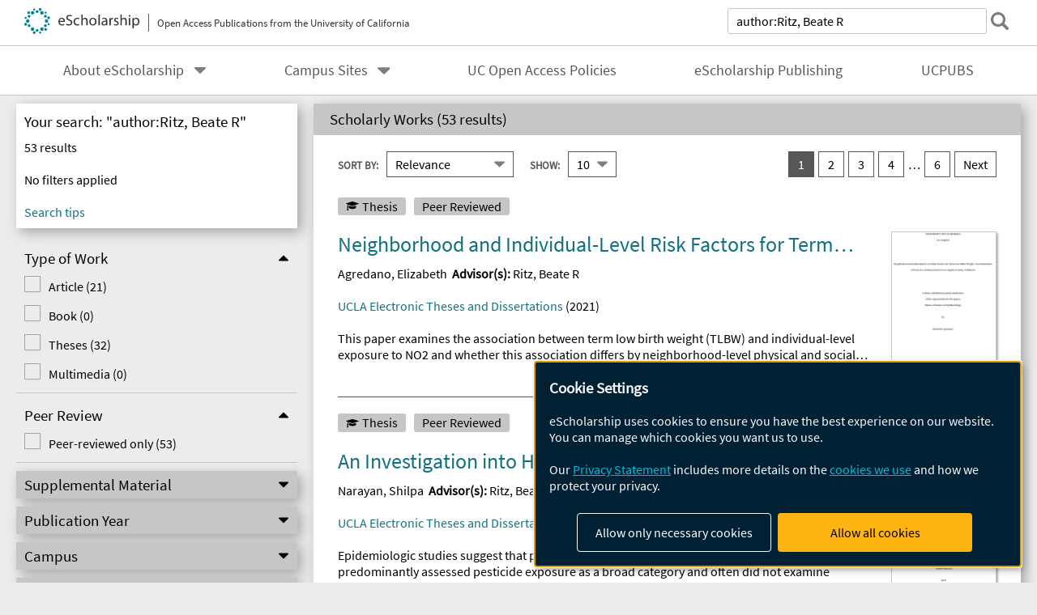

--- FILE ---
content_type: text/html; charset=UTF-8
request_url: https://escholarship.org/search/?q=author%3ARitz%2C%20Beate%20R
body_size: 2427
content:
<!DOCTYPE html>
<html lang="en">
<head>
    <meta charset="utf-8">
    <meta name="viewport" content="width=device-width, initial-scale=1">
    <title></title>
    <style>
        body {
            font-family: "Arial";
        }
    </style>
    <script type="text/javascript">
    window.awsWafCookieDomainList = [];
    window.gokuProps = {
"key":"AQIDAHjcYu/GjX+QlghicBgQ/[base64]",
          "iv":"A6x+YwCqUQAACsSO",
          "context":"FmOhWJ/6ttfw1Ly3PYzM88+GcWm+9sHEUeL8s3K0Crg41eYcY2A+o0KK4YRLAin/bpVkkaLMbnzww99SD6HlQBZEQW5hSGIUk8RVGxYPizCXTRP2x/1ZkXRd3pFYDf/EPNxth57o2GAKUaaijVKCZJR9jwVkyd4qlrr5kFetdVEyz1xZdwk41A076be62y+1HIo3/ZFkF18kMlYimaPNsdS5Ktp9l3zJcfCqow7ynRzlF+2AJluhEzRShu+10tfXRAE5BeIDL+ANMkLOc2RCYPug5skQbwestU6djdIYB1ox27kmY6d0RLh8xk/swRHRuG6x5K9uP0y8nZp0DA7o7vRMM2TquNl0eNoPBAdtigYHWV22r4ANN9sgnLhTmoZGearynbNiZ87W1nPBssaUmyPAGpnH+sExoqAOxuR5jZCKSeIf4VHCoqZzbCa3Rmwl2UMk3n3nMdUeq3otT/zyXXqoYllt20xFu/6J8K9fJ+XlbA/eCsfY9EiJNoUkAuYJ/2V3ScMDR4JB+8QKxPqJkhnnqH6EUoV4oh9/jmNhsLu7Pzjq9GZRSSAkym0bjtLr9/+RPH2CtTfjRlP1EeE7MtVH2SLtI6qe2iMrdlSgx88n+BDmlm/9zB73wOxZKSYYWLIVvIwQpJkIrMnoz08WJ9130DSgdI3gEfehcDfrh56kX2ErXhJsNWhoVIlo02ulNFssqhIiWF5HKY88Wi8fq8WJHElVHBpQWqaJQQxW06CUsfVmkbReEBMbyj95SzREMQEMVsbKVhmKBbHKVP9f59iyNV4gNNwgSuAX/JaEQA=="
};
    </script>
    <script src="https://5ec2a1ad32dc.d0db0a30.us-east-2.token.awswaf.com/5ec2a1ad32dc/60ea1a4c1295/553dc510dcaf/challenge.js"></script>
</head>
<body>
    <div id="challenge-container"></div>
    <script type="text/javascript">
        AwsWafIntegration.saveReferrer();
        AwsWafIntegration.checkForceRefresh().then((forceRefresh) => {
            if (forceRefresh) {
                AwsWafIntegration.forceRefreshToken().then(() => {
                    window.location.reload(true);
                });
            } else {
                AwsWafIntegration.getToken().then(() => {
                    window.location.reload(true);
                });
            }
        });
    </script>
    <noscript>
        <h1>JavaScript is disabled</h1>
        In order to continue, we need to verify that you're not a robot.
        This requires JavaScript. Enable JavaScript and then reload the page.
    </noscript>
</body>
</html>

--- FILE ---
content_type: text/html;charset=utf-8
request_url: https://escholarship.org/search/?q=author%3ARitz%2C%20Beate%20R
body_size: 15215
content:
<!DOCTYPE html>
<html lang="en" class="no-js">
<head>
  <meta charset="UTF-8">
  <meta name="viewport" content="width=device-width, initial-scale=1.0, user-scalable=yes">
  <title>Search</title>
  <meta id="meta-title" property="citation_title" content="Search"/>
  <meta id="og-title" property="og:title" content="Search"/>
  <meta name="twitter:widgets:autoload" content="off"/>
  <meta name="twitter:dnt" content="on"/>
  <meta name="twitter:widgets:csp" content="on"/>
  <meta name="google-site-verification" content="lQbRRf0vgPqMbnbCsgELjAjIIyJjiIWo917M7hBshvI"/>
  <meta id="og-image" property="og:image" content="https://escholarship.org/images/escholarship-facebook2.jpg"/>
  <meta id="og-image-width" property="og:image:width" content="1242"/>
  <meta id="og-image-height" property="og:image:height" content="1242"/>
  <link rel="stylesheet" href="/css/main-e2f26f3825f01f93.css">
  <noscript><style> .jsonly { display: none } </style></noscript>
  <!-- Matomo -->
  <!-- Initial tracking setup. SPA tracking configured in MatomoTracker.jsx -->
  <script type="text/plain" data-type="application/javascript" data-name="matomo">
    var _paq = window._paq = window._paq || [];
    /* tracker methods like "setCustomDimension" should be called before "trackPageView" */
    _paq.push(['trackPageView']);
    _paq.push(['enableLinkTracking']);
    (function() {
      var u="//matomo.cdlib.org/";
      _paq.push(['setTrackerUrl', u+'matomo.php']);
      _paq.push(['setSiteId', '7']);
      var d=document, g=d.createElement('script'), s=d.getElementsByTagName('script')[0];
      g.async=true; g.src=u+'matomo.js'; s.parentNode.insertBefore(g,s);
      console.log('*** MATOMO LOADED ***');
    })();
  </script>
  <!-- End Matomo Code -->

</head>
<body>
  
<div id="main"><div data-reactroot=""><div class="body"><a href="#maincontent" class="c-skipnav">Skip to main content</a><div class="l_search"><div><div style="margin-top:-10px"></div><header id="#top" class="c-header"><a class="c-header__logo2" href="/"><picture><source srcSet="/images/logo_eschol-small.svg" media="(min-width: 870px)"/><img src="/images/logo_eschol-mobile.svg" alt="eScholarship"/></picture><div class="c-header__logo2-tagline">Open Access Publications from the University of California</div></a><div class="c-header__search"><form class="c-search1"><label class="c-search1__label" for="c-search1__field">search</label><input type="search" id="c-search1__field" name="q" class="c-search1__field" placeholder="Search over 500,000 items" autoCapitalize="off" value="author:Ritz, Beate R"/><button type="submit" class="c-search1__submit-button" aria-label="submit search"></button><button type="button" class="c-search1__search-close-button" aria-label="close search field"></button></form></div><button class="c-header__search-open-button" aria-label="open search field"></button></header></div><div class="c-navbar"><nav class="c-nav"><details open="" class="c-nav__main"><summary class="c-nav__main-button">Menu</summary><ul class="c-nav__main-items"><li><details class="c-nav__sub"><summary class="c-nav__sub-button">About eScholarship</summary><div class="c-nav__sub-items"><button class="c-nav__sub-items-button" aria-label="return to menu">Main Menu</button><ul><li><a href="/aboutEschol">About eScholarship</a></li><li><a href="/repository">eScholarship Repository</a></li><li><a href="/publishing">eScholarship Publishing</a></li><li><a href="/policies">Site Policies</a></li><li><a href="/terms">Terms of Use and Copyright Information</a></li><li><a href="/privacyPolicy">Privacy Statement</a></li></ul></div></details></li><li><details class="c-nav__sub"><summary class="c-nav__sub-button">Campus Sites</summary><div class="c-nav__sub-items"><button class="c-nav__sub-items-button" aria-label="return to menu">Main Menu</button><ul><li><a href="/uc/ucb">UC Berkeley</a></li><li><a href="/uc/ucd">UC Davis</a></li><li><a href="/uc/uci">UC Irvine</a></li><li><a href="/uc/ucla">UCLA</a></li><li><a href="/uc/ucm">UC Merced</a></li><li><a href="/uc/ucr">UC Riverside</a></li><li><a href="/uc/ucsd">UC San Diego</a></li><li><a href="/uc/ucsf">UCSF</a></li><li><a href="/uc/ucsb">UC Santa Barbara</a></li><li><a href="/uc/ucsc">UC Santa Cruz</a></li><li><a href="/uc/ucop">UC Office of the President</a></li><li><a href="/uc/lbnl">Lawrence Berkeley National Laboratory</a></li><li><a href="/uc/anrcs">UC Agriculture &amp; Natural Resources</a></li></ul></div></details></li><li><a href="/ucoapolicies">UC Open Access Policies</a></li><li><a href="/publishing">eScholarship Publishing</a></li><li><a href="/ucpubs">UCPUBS</a></li></ul></details></nav></div><form id="facetForm" class="c-columns"><aside><div><div class="c-filter"><h1 class="c-filter__heading">Your search: "author:Ritz, Beate R"</h1><input type="hidden" name="q" value="author:Ritz, Beate R"/><div class="c-filter__results">53<!-- --> results</div><div class="c-filter__inactive-note">No filters applied</div><details class="c-filter__active" open=""><summary><span><strong></strong> filter<!-- -->s<!-- --> applied</span></summary><button class="c-filter__clear-all">clear all</button><ul class="c-filter__active-list"></ul></details><a href="https://help.escholarship.org/support/solutions/articles/9000148939-using-advanced-search-beta-" class="c-filter__tips">Search tips</a></div><div class="c-refine--has-drawer"><button class="c-refine__button--open">Refine Results</button><button class="c-refine__button--close" hidden="">Back to Results</button><div class="c-refine__drawer--closed"><details class="c-facetbox" open=""><summary class="c-facetbox__summary"><span id="facetbox0">Type of Work</span></summary><fieldset aria-labelledby="facetbox0"><ul class="c-checkbox"><li class=""><input type="checkbox" id="type_of_work-article" class="c-checkbox__input" name="type_of_work" value="article"/><label for="type_of_work-article" class="c-checkbox__label">Article<!-- --> (<!-- -->21<!-- -->)</label></li><li class=""><input type="checkbox" id="type_of_work-monograph" class="c-checkbox__input" name="type_of_work" value="monograph"/><label for="type_of_work-monograph" class="c-checkbox__label">Book<!-- --> (<!-- -->0<!-- -->)</label></li><li class=""><input type="checkbox" id="type_of_work-dissertation" class="c-checkbox__input" name="type_of_work" value="dissertation"/><label for="type_of_work-dissertation" class="c-checkbox__label">Theses<!-- --> (<!-- -->32<!-- -->)</label></li><li class=""><input type="checkbox" id="type_of_work-multimedia" class="c-checkbox__input" name="type_of_work" value="multimedia"/><label for="type_of_work-multimedia" class="c-checkbox__label">Multimedia<!-- --> (<!-- -->0<!-- -->)</label></li></ul></fieldset></details><details class="c-facetbox" open=""><summary class="c-facetbox__summary"><span id="facetbox1">Peer Review</span></summary><fieldset aria-labelledby="facetbox1"><ul class="c-checkbox"><li class=""><input type="checkbox" id="peer_reviewed-1" class="c-checkbox__input" name="peer_reviewed" value="1"/><label for="peer_reviewed-1" class="c-checkbox__label">Peer-reviewed only<!-- --> (<!-- -->53<!-- -->)</label></li></ul></fieldset></details><details class="c-facetbox"><summary class="c-facetbox__summary"><span id="facetbox2">Supplemental Material</span></summary><fieldset aria-labelledby="facetbox2"><ul class="c-checkbox--2column"><li class=""><input type="checkbox" id="supp_file_types-video" class="c-checkbox__input" name="supp_file_types" value="video"/><label for="supp_file_types-video" class="c-checkbox__label">Video<!-- --> (<!-- -->0<!-- -->)</label></li><li class=""><input type="checkbox" id="supp_file_types-audio" class="c-checkbox__input" name="supp_file_types" value="audio"/><label for="supp_file_types-audio" class="c-checkbox__label">Audio<!-- --> (<!-- -->0<!-- -->)</label></li><li class=""><input type="checkbox" id="supp_file_types-images" class="c-checkbox__input" name="supp_file_types" value="images"/><label for="supp_file_types-images" class="c-checkbox__label">Images<!-- --> (<!-- -->0<!-- -->)</label></li><li class=""><input type="checkbox" id="supp_file_types-zip" class="c-checkbox__input" name="supp_file_types" value="zip"/><label for="supp_file_types-zip" class="c-checkbox__label">Zip<!-- --> (<!-- -->1<!-- -->)</label></li><li class=""><input type="checkbox" id="supp_file_types-other_files" class="c-checkbox__input" name="supp_file_types" value="other files"/><label for="supp_file_types-other_files" class="c-checkbox__label">Other files<!-- --> (<!-- -->1<!-- -->)</label></li></ul></fieldset></details><details class="c-facetbox"><summary class="c-facetbox__summary"><span id="facetbox3">Publication Year</span></summary><fieldset aria-labelledby="facetbox3"><div class="c-pubyear"><div class="c-pubyear__field"><label for="c-pubyear__textfield1">From:</label><input type="text" id="c-pubyear__textfield1" name="pub_year_start" maxLength="4" placeholder="1900" value=""/></div><div class="c-pubyear__field"><label for="c-pubyear__textfield2">To:</label><input type="text" id="c-pubyear__textfield2" name="pub_year_end" maxLength="4" placeholder="2026" value=""/></div><button class="c-pubyear__button">Apply</button></div></fieldset></details><details class="c-facetbox"><summary class="c-facetbox__summary"><span id="facetbox4">Campus</span></summary><fieldset aria-labelledby="facetbox4"><ul class="c-checkbox"><li class=""><input type="checkbox" id="campuses-ucb" class="c-checkbox__input" name="campuses" value="ucb"/><label for="campuses-ucb" class="c-checkbox__label">UC Berkeley<!-- --> (<!-- -->0<!-- -->)</label></li><li class=""><input type="checkbox" id="campuses-ucd" class="c-checkbox__input" name="campuses" value="ucd"/><label for="campuses-ucd" class="c-checkbox__label">UC Davis<!-- --> (<!-- -->1<!-- -->)</label></li><li class=""><input type="checkbox" id="campuses-uci" class="c-checkbox__input" name="campuses" value="uci"/><label for="campuses-uci" class="c-checkbox__label">UC Irvine<!-- --> (<!-- -->4<!-- -->)</label></li><li class=""><input type="checkbox" id="campuses-ucla" class="c-checkbox__input" name="campuses" value="ucla"/><label for="campuses-ucla" class="c-checkbox__label">UCLA<!-- --> (<!-- -->53<!-- -->)</label></li><li class=""><input type="checkbox" id="campuses-ucm" class="c-checkbox__input" name="campuses" value="ucm"/><label for="campuses-ucm" class="c-checkbox__label">UC Merced<!-- --> (<!-- -->0<!-- -->)</label></li><li class=""><input type="checkbox" id="campuses-ucr" class="c-checkbox__input" name="campuses" value="ucr"/><label for="campuses-ucr" class="c-checkbox__label">UC Riverside<!-- --> (<!-- -->1<!-- -->)</label></li><li class=""><input type="checkbox" id="campuses-ucsd" class="c-checkbox__input" name="campuses" value="ucsd"/><label for="campuses-ucsd" class="c-checkbox__label">UC San Diego<!-- --> (<!-- -->0<!-- -->)</label></li><li class=""><input type="checkbox" id="campuses-ucsf" class="c-checkbox__input" name="campuses" value="ucsf"/><label for="campuses-ucsf" class="c-checkbox__label">UCSF<!-- --> (<!-- -->5<!-- -->)</label></li><li class=""><input type="checkbox" id="campuses-ucsb" class="c-checkbox__input" name="campuses" value="ucsb"/><label for="campuses-ucsb" class="c-checkbox__label">UC Santa Barbara<!-- --> (<!-- -->1<!-- -->)</label></li><li class=""><input type="checkbox" id="campuses-ucsc" class="c-checkbox__input" name="campuses" value="ucsc"/><label for="campuses-ucsc" class="c-checkbox__label">UC Santa Cruz<!-- --> (<!-- -->6<!-- -->)</label></li><li class=""><input type="checkbox" id="campuses-ucop" class="c-checkbox__input" name="campuses" value="ucop"/><label for="campuses-ucop" class="c-checkbox__label">UC Office of the President<!-- --> (<!-- -->7<!-- -->)</label></li><li class=""><input type="checkbox" id="campuses-lbnl" class="c-checkbox__input" name="campuses" value="lbnl"/><label for="campuses-lbnl" class="c-checkbox__label">Lawrence Berkeley National Laboratory<!-- --> (<!-- -->0<!-- -->)</label></li><li class=""><input type="checkbox" id="campuses-anrcs" class="c-checkbox__input" name="campuses" value="anrcs"/><label for="campuses-anrcs" class="c-checkbox__label">UC Agriculture &amp; Natural Resources<!-- --> (<!-- -->0<!-- -->)</label></li></ul></fieldset></details><details class="c-facetbox"><summary class="c-facetbox__summary"><span id="facetbox5">Department</span></summary><fieldset aria-labelledby="facetbox5"><ul class="c-checkbox"><li class=""><input type="checkbox" id="departments-rgpo" class="c-checkbox__input" name="departments" value="rgpo"/><label for="departments-rgpo" class="c-checkbox__label">Research Grants Program Office<!-- --> (<!-- -->7<!-- -->)</label><ul class="c-checkbox"><li class=""><input type="checkbox" id="departments-trdrp" class="c-checkbox__input" name="departments" value="trdrp"/><label for="departments-trdrp" class="c-checkbox__label">Tobacco-Related Disease Research Program<!-- --> (<!-- -->2<!-- -->)</label></li></ul></li><li class=""><input type="checkbox" id="departments-ucla_biostatistics" class="c-checkbox__input" name="departments" value="ucla_biostatistics"/><label for="departments-ucla_biostatistics" class="c-checkbox__label">Department of Biostatistics<!-- --> (<!-- -->4<!-- -->)</label></li><li class=""><input type="checkbox" id="departments-deb" class="c-checkbox__input" name="departments" value="deb"/><label for="departments-deb" class="c-checkbox__label">Department of Epidemiology and Biostatistics<!-- --> (<!-- -->4<!-- -->)</label></li><li class=""><input type="checkbox" id="departments-uclabiolchem" class="c-checkbox__input" name="departments" value="uclabiolchem"/><label for="departments-uclabiolchem" class="c-checkbox__label">Department of Biological Chemistry, UCLA, David Geffen School of Medicine<!-- --> (<!-- -->2<!-- -->)</label></li><li class=""><input type="checkbox" id="departments-ucladom" class="c-checkbox__input" name="departments" value="ucladom"/><label for="departments-ucladom" class="c-checkbox__label">Department of Medicine<!-- --> (<!-- -->2<!-- -->)</label></li><li class=""><input type="checkbox" id="departments-uclastat" class="c-checkbox__input" name="departments" value="uclastat"/><label for="departments-uclastat" class="c-checkbox__label">Department of Statistics, UCLA<!-- --> (<!-- -->1<!-- -->)</label></li></ul></fieldset></details><details class="c-facetbox"><summary class="c-facetbox__summary"><span id="facetbox6">Journal</span></summary><fieldset aria-labelledby="facetbox6"><ul class="c-checkbox"></ul></fieldset></details><details class="c-facetbox"><summary class="c-facetbox__summary"><span id="facetbox7">Discipline</span></summary><fieldset aria-labelledby="facetbox7"><ul class="c-checkbox"></ul></fieldset></details><details class="c-facetbox"><summary class="c-facetbox__summary"><span id="facetbox8">Reuse License</span></summary><fieldset aria-labelledby="facetbox8"><ul class="c-checkbox"><li class="c-checkbox__attrib-cc-by"><input type="checkbox" id="rights-CC_BY" class="c-checkbox__input" name="rights" value="CC BY"/><label for="rights-CC_BY" class="c-checkbox__label">BY - Attribution required<!-- --> (<!-- -->2<!-- -->)</label></li><li class="c-checkbox__attrib-cc-by-nc-nd"><input type="checkbox" id="rights-CC_BY-NC-ND" class="c-checkbox__input" name="rights" value="CC BY-NC-ND"/><label for="rights-CC_BY-NC-ND" class="c-checkbox__label">BY-NC-ND - Attribution; NonCommercial use; No derivatives<!-- --> (<!-- -->2<!-- -->)</label></li></ul></fieldset></details></div></div><button type="submit" id="facet-form-submit" style="display:none">Search</button></div></aside><main id="maincontent"><section class="o-columnbox1"><header><h2 class="o-columnbox1__heading" aria-live="polite">Scholarly Works (<!-- -->53 results<!-- -->)</h2></header><div class="c-sortpagination"><div class="c-sort"><div class="o-input__droplist1"><label for="c-sort1">Sort By:</label><select name="sort" id="c-sort1" form="facetForm"><option selected="" value="rel">Relevance</option><option value="a-title">A-Z By Title</option><option value="z-title">Z-A By Title</option><option value="a-author">A-Z By Author</option><option value="z-author">Z-A By Author</option><option value="asc">Date Ascending</option><option value="desc">Date Descending</option></select></div><div class="o-input__droplist1 c-sort__page-input"><label for="c-sort2">Show:</label><select name="rows" id="c-sort2" form="facetForm"><option selected="" value="10">10</option><option value="20">20</option><option value="30">30</option><option value="40">40</option><option value="50">50</option></select></div></div><input type="hidden" name="start" form="facetForm" value="0"/><nav class="c-pagination--next"><ul><li><a href="" aria-label="you are on result set 1" class="c-pagination__item--current">1</a></li><li><a href="" aria-label="go to result set 2" class="c-pagination__item">2</a></li><li><a href="" aria-label="go to result set 3" class="c-pagination__item">3</a></li><li><a href="" aria-label="go to result set 4" class="c-pagination__item">4</a></li><li><a href="" aria-label="go to result set 6" class="c-pagination__item">6</a></li><li class="c-pagination__next"><a href="" aria-label="go to Next result set">Next</a></li></ul></nav></div><section class="c-scholworks"><div class="c-scholworks__main-column"><ul class="c-scholworks__tag-list"><li class="c-scholworks__tag-thesis">Thesis</li><li class="c-scholworks__tag-peer">Peer Reviewed</li></ul><div><h3 class="c-scholworks__heading u-truncate-lines"><a href="/uc/item/3mm9m4qw"><div class="c-clientmarkup">Neighborhood and Individual-Level Risk Factors for Term Low Birth Weight: An Examination of Cross-Level Interactions in Los Angeles County, California</div></a></h3></div><div class="c-authorlist"><ul class="c-authorlist__list u-truncate-lines" style="--line-clamp-lines:2"><li class="c-authorlist__begin"><a href="/search/?q=author%3AAgredano%2C%20Elizabeth">Agredano, Elizabeth</a> </li><li class="c-authorlist__begin"><span class="c-authorlist__heading">Advisor<!-- -->(s):</span> <a href="/search/?q=author%3ARitz%2C%20Beate%20R">Ritz, Beate R</a> </li></ul></div><div class="c-scholworks__publication"><a href="/uc/ucla_etd">UCLA Electronic Theses and Dissertations</a> (<!-- -->2021<!-- -->)</div><div class="c-scholworks__abstract u-truncate-lines"><div class="c-clientmarkup"><p>This paper examines the association between term low birth weight (TLBW) and individual-level exposure to NO2 and whether this association differs by neighborhood-level physical and social factors. Data consisted of birth records (n=97,200), measures of neighborhood-level social disadvantage, racial and ethnic segregation, and greenness. Unconditional logistic regressions revealed that exposure to high NO2 levels in the third trimester is compatible with a weak positive association with TLBW after adjusting for maternal age, birthplace, race/ethnicity, smoking; infant sex; parity; and prenatal care payment type (aOR= 1.02, 95%CI=0.95, 1.09). To examine the presence of interaction, the model was re-run for each neighborhood covariate to include a product term. Evidence of a negative interaction between NO2 and greenness was found.  The odds of TLBW when NO2 is high and greenness is low was lower compared to when NO2 is low and greenness is high, corresponding to a point estimate of 1.00 (95%CI: 0.74 1.34) when exposure to high NO2 levels is stratified at low NDVI. </p></div></div><div class="c-scholworks__media"><ul class="c-medialist"></ul></div></div><div class="c-scholworks__ancillary"><a class="c-scholworks__thumbnail" href="/uc/item/3mm9m4qw"><img src="/cms-assets/a24909c8238bfe19b02fc4ef3d6b1fd18e673bb2690972abe73509ce148e0914" alt="Cover page: Neighborhood and Individual-Level Risk Factors for Term Low Birth Weight: An Examination of Cross-Level Interactions in Los Angeles County, California"/></a></div></section><section class="c-scholworks"><div class="c-scholworks__main-column"><ul class="c-scholworks__tag-list"><li class="c-scholworks__tag-thesis">Thesis</li><li class="c-scholworks__tag-peer">Peer Reviewed</li></ul><div><h3 class="c-scholworks__heading u-truncate-lines"><a href="/uc/item/18j78292"><div class="c-clientmarkup">An Investigation into Household and Occupational Pesticide Exposures with Genetic Variants as Risk Factors for Parkinson's Disease</div></a></h3></div><div class="c-authorlist"><ul class="c-authorlist__list u-truncate-lines" style="--line-clamp-lines:2"><li class="c-authorlist__begin"><a href="/search/?q=author%3ANarayan%2C%20Shilpa">Narayan, Shilpa</a> </li><li class="c-authorlist__begin"><span class="c-authorlist__heading">Advisor<!-- -->(s):</span> <a href="/search/?q=author%3ARitz%2C%20Beate%20R.">Ritz, Beate R.</a> </li></ul></div><div class="c-scholworks__publication"><a href="/uc/ucla_etd">UCLA Electronic Theses and Dissertations</a> (<!-- -->2015<!-- -->)</div><div class="c-scholworks__abstract u-truncate-lines"><div class="c-clientmarkup"><p>Epidemiologic studies suggest that pesticides are risk factors for Parkinson's Disease (PD) but predominantly assessed pesticide exposure as a broad category and often did not examine exposure modifying factors such as personal protective equipment (PPE) use and variants in genes that encode proteins involved in pesticide metabolism and distribution in the body. Only a handful have investigated household pesticide exposures alone. This dissertation research examined the relation between PD and exposures to pesticides from multiple exposure sources, including household use, occupational use, and ambient pesticide exposures from drift in addition to genetic variation in PON1 and ABCB1. </p><p>We recruited 360 incident PD cases and 827 population controls between 2001 through 2011 from central California, collected data on demographics, covariates, residential and occupational address history, and exposures to chemicals by telephone, and participants provided either whole blood or saliva samples.</p><p>Frequent use of any household pesticide increased PD risk by 47%; frequent use of products containing organophosphorus pesticides (OPs) increased risk more strongly by 71%, and frequent organothiophosphate use almost doubled the risk of PD. The largest odds ratios were estimated for frequent OP users who were carriers of the 192QQ paraoxonase genetic variant related to slower detoxification of OPs.</p><p>Ever occupational pesticide use for &gt; 10 years doubled the risk of PD compared to never occupational pesticide users. PD risk was also increased with occupational use of fungicides, herbicides, insecticides, carbamates, OPs, and organochlorine (OC) pesticides. Surprisingly, we found higher risks among those who reported using PPE, possibly because these workers felt compelled to use PPE when handling toxic pesticides. </p><p>We replicated a prior finding of ABCB1 polymorphisms at both rs1045642 and rs2032582 modifying PD risk from occupational OC exposures. We also newly found that PD risk from occupational OP exposures is modified by these polymorphisms. However, we did not detect multiplicative interactions.</p><p>Our results suggest that exposures to OPs, carbamates, and OCs increase PD risk, and the risk from commonly used pesticides, specifically OCs and OPs, may be increased more strongly in individuals who are genetically susceptible to neurotoxic effects of pesticides.</p></div></div><div class="c-scholworks__media"><ul class="c-medialist"></ul></div></div><div class="c-scholworks__ancillary"><a class="c-scholworks__thumbnail" href="/uc/item/18j78292"><img src="/cms-assets/17e6eca4161c3725699e1300d6855a637a3bbf23873dd735ebf1892dc01040ec" alt="Cover page: An Investigation into Household and Occupational Pesticide Exposures with Genetic Variants as Risk Factors for Parkinson&#x27;s Disease"/></a></div></section><section class="c-scholworks"><div class="c-scholworks__main-column"><ul class="c-scholworks__tag-list"><li class="c-scholworks__tag-thesis">Thesis</li><li class="c-scholworks__tag-peer">Peer Reviewed</li></ul><div><h3 class="c-scholworks__heading u-truncate-lines"><a href="/uc/item/1071866r"><div class="c-clientmarkup">Prenatal exposure to fine particulate air pollution (PM2.5) with oxidative potential, maternal dietary pattern, and adverse birth outcomes</div></a></h3></div><div class="c-authorlist"><ul class="c-authorlist__list u-truncate-lines" style="--line-clamp-lines:2"><li class="c-authorlist__begin"><a href="/search/?q=author%3AMeng%2C%20Qi">Meng, Qi</a> </li><li class="c-authorlist__begin"><span class="c-authorlist__heading">Advisor<!-- -->(s):</span> <a href="/search/?q=author%3ARitz%2C%20Beate%20R.">Ritz, Beate R.</a> </li></ul></div><div class="c-scholworks__publication"><a href="/uc/ucla_etd">UCLA Electronic Theses and Dissertations</a> (<!-- -->2023<!-- -->)</div><div class="c-scholworks__abstract u-truncate-lines"><div class="c-clientmarkup"><p>Prenatal exposures to ambient particulate matter (PM2.5) from traffic may generate oxidative stress, and thus contribute to adverse birth outcomes including preterm birth (PTB) and term low birth weight (TLBW), but little is known about the effects of exposure to specific constituents of PM2.5 or mechanisms that contribute to these outcomes. Furthermore, numerous studies have reported the effects of maternal diet on adverse birth outcomes, but few population-based studies evaluated maternal dietary patterns and placental growth. In this dissertation, we investigated health effects of prenatal exposures to PM2.5 from brake and tire wear, and how the maternal diet affects placental growth during pregnancy.First, in a birth cohort of 285,614 singletons born in Los Angeles County, California during 2017-2019, we estimated increased risks for PTB and TLBW per interquartile range (IQR) exposure increment of metals and oxidative potential metrics that were robust to adjustment for PM2.5 mass. Second, we investigated whether these PM2.5 constituents affect levels of oxidative stress biomarkers (malondialdehyde (MDA), 8-hydroxy-2’-deoxyguanosine (8-OHdG)) using urine samples collected up to three times during pregnancy in a cohort of pregnant women recruited from antenatal clinics at the University of California Los Angeles (UCLA). 8-OHdG concentrations in mid-pregnancy increased per IQR increase in PM2.5 mass and black carbon. The brake wear marker (barium) and the oxidative potential metrics were associated with increased urinary MDA concentration in early pregnancy, but 95% CIs included the null. Last, using the same cohort recruited from UCLA, we found placental volume in mid-pregnancy was associated with a higher score of Healthy Eating Index-2015 (≥ median), and a higher placenta weight at delivery was associated with a higher score of Alternate Mediterranean Diet (≥ median).
Our results indicate that reduction of PM2.5 mass only may not be sufficient to protect the most vulnerable pregnant women from adverse effects due to traffic source exposures. Our findings provide novel insights into potential biological mechanism of PM2.5 exposure related health effect among pregnant women. Moreover, our study suggests that placentation and adverse pregnancy outcomes can be addressed by nutritional measures and interventions in early to mid-pregnancy.
</p></div></div><div class="c-scholworks__media"><ul class="c-medialist"></ul></div></div><div class="c-scholworks__ancillary"><a class="c-scholworks__thumbnail" href="/uc/item/1071866r"><img src="/cms-assets/3a186182f197f3d4f479eb26017eedf0f3f3bc83d6c8d8d07743914b5bcee592" alt="Cover page: Prenatal exposure to fine particulate air pollution (PM2.5) with oxidative potential, maternal dietary pattern, and adverse birth outcomes"/></a></div></section><section class="c-scholworks"><div class="c-scholworks__main-column"><ul class="c-scholworks__tag-list"><li class="c-scholworks__tag-thesis">Thesis</li><li class="c-scholworks__tag-peer">Peer Reviewed</li></ul><div><h3 class="c-scholworks__heading u-truncate-lines"><a href="/uc/item/2692n6s8"><div class="c-clientmarkup">Predicting air pollution exposure based on household characteristics, indoor and outdoor air quality sensors, and a land use regression model</div></a></h3></div><div class="c-authorlist"><ul class="c-authorlist__list u-truncate-lines" style="--line-clamp-lines:2"><li class="c-authorlist__begin"><a href="/search/?q=author%3ARomano%2C%20Celeste">Romano, Celeste</a> </li><li class="c-authorlist__begin"><span class="c-authorlist__heading">Advisor<!-- -->(s):</span> <a href="/search/?q=author%3ARitz%2C%20Beate%20R">Ritz, Beate R</a> </li></ul></div><div class="c-scholworks__publication"><a href="/uc/ucla_etd">UCLA Electronic Theses and Dissertations</a> (<!-- -->2019<!-- -->)</div><div class="c-scholworks__abstract u-truncate-lines"><div class="c-clientmarkup"><p>Air quality sensors enable the direct ascertainment of household air pollution measures but can usually only be utilized for short periods of time. With indoor and outdoor monitoring of PM2.5 over an extended period, we investigated trends in hourly indoor and outdoor PM2.5 concentrations among pregnant women in Los Angeles County, CA as part of the PARENTs study. Linear mixed effects models were employed to predict hourly indoor PM2.5 concentrations using outdoor PM2.5 concentrations, household characteristics, and resident activities. From 6:00 a.m. to 10:00 p.m., no air conditioning use and a gas oven were associated with higher indoor PM2.5 concentrations (9.71, 95% CI: 1.75, 17.67; 8.21, 95% CI: 0.70, 15.73). From 10:00 p.m. to 6:00 a.m., only outdoor PM2.5 concentrations were associated with indoor measures (0.29, 95% CI: 0.08, 0.50). Results strengthen our understanding of the relationship between hourly indoor and outdoor air pollution.</p></div></div><div class="c-scholworks__media"><ul class="c-medialist"></ul></div></div><div class="c-scholworks__ancillary"><a class="c-scholworks__thumbnail" href="/uc/item/2692n6s8"><img src="/cms-assets/4b5b72c509a7f301c8e70e53c1fd89e07a90d4c6eb9023aebd937b7871bcc37e" alt="Cover page: Predicting air pollution exposure based on household characteristics, indoor and outdoor air quality sensors, and a land use regression model"/></a></div></section><section class="c-scholworks"><div class="c-scholworks__main-column"><ul class="c-scholworks__tag-list"><li class="c-scholworks__tag-thesis">Thesis</li><li class="c-scholworks__tag-peer">Peer Reviewed</li></ul><div><h3 class="c-scholworks__heading u-truncate-lines"><a href="/uc/item/9xm0m2jf"><div class="c-clientmarkup">Agricultural Pesticide Exposure, Adverse Birth Outcomes and Childhood Cancers in California</div></a></h3></div><div class="c-authorlist"><ul class="c-authorlist__list u-truncate-lines" style="--line-clamp-lines:2"><li class="c-authorlist__begin"><a href="/search/?q=author%3ALing%2C%20Chenxiao">Ling, Chenxiao</a> </li><li class="c-authorlist__begin"><span class="c-authorlist__heading">Advisor<!-- -->(s):</span> <a href="/search/?q=author%3ARitz%2C%20Beate%20R">Ritz, Beate R</a> </li></ul></div><div class="c-scholworks__publication"><a href="/uc/ucla_etd">UCLA Electronic Theses and Dissertations</a> (<!-- -->2018<!-- -->)</div><div class="c-scholworks__abstract u-truncate-lines"><div class="c-clientmarkup"><p>Pesticides are a group of chemicals that are used to control harmful insects, weeds, fungi, and other forms of plant or animal life. Individuals may be exposed to pesticides from residues in food or home/garden use or in occupational settings, as well as spray drift from agricultural applications on the fields. Exposure to pesticides can cause a series of chronic adverse effects in humans including reproductive toxicity, neurotoxicity, and carcinogenicity. </p><p>In a large population-based sample, we examined whether prenatal exposure to agricultural pesticides contributes to risk of preterm birth or term low birthweight in California. Subjects were children born between 1998 and 2010 had been randomly selected from CA birth records as controls to study autism or childhood cancers. We employed a Geographic Information System (GIS)-based system to estimate residential exposures to agriculturally applied pesticides within 2km of birth addresses for 17 individual pesticides and 3 chemical classes. First or second trimester exposures to selected individual pesticides (e.g., glyphosates OR=1.05, 95% CI: 1.02-1.08; paraquat OR=1.07, 95% CI: 1.03-1.11; imidacloprid OR=1.06, 95% CI: 1.03-1.10) and the classes of organophosphates, carbamates, and pyrethroids were associated with small increases (3-7%) in risk for preterm birth, with stronger estimated effects in females. We did not find enough evidence to support associations between exposures to pesticides and term low birthweight. Future studies that assess and integrate maternal pregnancy exposures at both workplaces and residences are needed.</p><p>Record-linkage studies of residential proximity to agricultural pesticides and childhood cancers often only use maternal address at birth or address at cancer diagnosis to assess exposures in early childhood, possibly leading to exposure misclassification. We examined patterns of and identify factors that may predict residential mobility in early childhood, and assessed the impact of mobility on early childhood exposure measures. We found that older age at diagnosis, younger maternal age, lower maternal education, non-Hispanic ethnic background, and other proxies for lower socioeconomic status were predictors of higher residential mobility. There was moderate to strong agreement (kappa=0.7-0.8) between the first year of life exposures assessed at birth address and diagnosis address or LexisNexis addresses, but agreement decreased as the distance increased. These findings suggest that birth residence or diagnosis residence should be used with caution when estimating environmental exposures in early life of children. Future research should consider factors that help correct for the exposure misclassification introduced by residential mobility. </p><p>To extend the previous study, we further assessed the effect estimates for early life exposure to pesticide based on registry-acquired addresses, and compared the effect estimates with those using reconstructed address history based on LexisNexis records, using childhood brain tumors as an example. Additionally, we also examined whether selection bias may occur when restricting our study population to children with available LexisNexis records. In the subset of children with all three types of addresses, we found no associations between children’s lifetime exposures to agricultural pesticides of interest and brain tumors. Among these children, effect estimates were generally attenuated when exposures were estimated based on LexisNexis addresses. Interestingly, among the children whose LexisNexis addresses were not available, we observed the largest increased risks for brain tumor and several pesticides based on birth and diagnosis addresses alone. We concluded that using a single source of address to assess children’s early life environmental exposure to pesticides does not account for residential mobility and may cause exposure misclassification that leads to bias in effect estimates. Future research should also be cautious about the potential for selection bias introduced by the limitations of database containing public records.</p></div></div><div class="c-scholworks__media"><ul class="c-medialist"></ul></div></div><div class="c-scholworks__ancillary"><a class="c-scholworks__thumbnail" href="/uc/item/9xm0m2jf"><img src="/cms-assets/6ddc83287df4857b7136de3b07df78ebb80bef69b3b95b66eeddb5bba8e08078" alt="Cover page: Agricultural Pesticide Exposure, Adverse Birth Outcomes and Childhood Cancers in California"/></a></div></section><section class="c-scholworks"><div class="c-scholworks__main-column"><ul class="c-scholworks__tag-list"><li class="c-scholworks__tag-thesis">Thesis</li><li class="c-scholworks__tag-peer">Peer Reviewed</li></ul><div><h3 class="c-scholworks__heading u-truncate-lines"><a href="/uc/item/7tn1q0nn"><div class="c-clientmarkup">California State-wide Studies to Investigate Medical Conditions and Medication Uses in Relation to Macular Degeneration and Childhood Cancer</div></a></h3></div><div class="c-authorlist"><ul class="c-authorlist__list u-truncate-lines" style="--line-clamp-lines:2"><li class="c-authorlist__begin"><a href="/search/?q=author%3AXu%2C%20Xiaoqing">Xu, Xiaoqing</a> </li><li class="c-authorlist__begin"><span class="c-authorlist__heading">Advisor<!-- -->(s):</span> <a href="/search/?q=author%3ARitz%2C%20Beate%20R">Ritz, Beate R</a> </li></ul></div><div class="c-scholworks__publication"><a href="/uc/ucla_etd">UCLA Electronic Theses and Dissertations</a> (<!-- -->2017<!-- -->)</div><div class="c-scholworks__abstract u-truncate-lines"><div class="c-clientmarkup"><p>Cancer is the second leading cause of mortality among children in the US, with very few well-established preventable causes. Since childhood cancers are diagnosed at an early age, it has been hypothesized that its pathogenesis is initiated during fetal development and possibly fueled by fetal growth. Indeed, population-based studies have linked various perinatal factors with childhood cancers. We investigated preeclampsia, a major cause of adverse effects on fetal health, as a possible risk factor of childhood cancers in a statewide case control study in California. We obtained childhood cancer cases diagnosed at five years old or younger between 1988 and 2012 from the California Cancer Registry and linked them to birth certificates. Controls were randomly selected from all California births and frequency matched to cases by birth year. We obtained information regarding preeclampsia during pregnancy, labor, and delivery from the medical worksheet of the electronic birth record. We applied causal mediation analyses to assess the controlled direct effects of preeclampsia on childhood cancers, independent of preterm delivery and neonatal intensive care unit (NICU) admission. Our findings suggest that maternal preeclampsia increases risk of some rare childhood cancers, including seminomas, teratoma and hepatoblastoma, and may shed light on new etiologic factors for these cancers. </p><p>In addition, we examined associations between regular medication use and the risk of age-related macular degeneration (AMD) using a unique data source of the California Teachers Study (CTS), of which 133,479 participants were followed both actively with questionnaires from 1995-1996 until the most recent contact in 2012 and passively with linkage to vital statistics, cancer registries, and hospitalization records. We generated a linked hospital, vital status (including out of state mortality) and baseline questionnaire dataset for each CTS participant. We identified diagnoses of AMD from the California Office of Statewide Health Planning and Development (OSHPD) hospital discharge data. Regular consumption of aspirin, ibuprofen, acetaminophen and antihypertensive medications were collected in the self-administered questionnaire and information on specific antihypertensive drugs and anti-inflammatory drugs were available for subsamples who completed the followup questionnaires in 2000 and 2005 respectively.</p></div></div><div class="c-scholworks__media"><ul class="c-medialist"></ul></div></div><div class="c-scholworks__ancillary"><a class="c-scholworks__thumbnail" href="/uc/item/7tn1q0nn"><img src="/cms-assets/2fa1ef6d1f785ec59a8eb8d56c37e871f59c331513cc35f5defda0397c31c139" alt="Cover page: California State-wide Studies to Investigate Medical Conditions and Medication Uses in Relation to Macular Degeneration and Childhood Cancer"/></a></div></section><section class="c-scholworks"><div class="c-scholworks__main-column"><ul class="c-scholworks__tag-list"><li class="c-scholworks__tag-thesis">Thesis</li><li class="c-scholworks__tag-peer">Peer Reviewed</li></ul><div><h3 class="c-scholworks__heading u-truncate-lines"><a href="/uc/item/7kq416x6"><div class="c-clientmarkup">Wilms tumor and congenital anomalies in a population-based cohort study in Denmark</div></a></h3></div><div class="c-authorlist"><ul class="c-authorlist__list u-truncate-lines" style="--line-clamp-lines:2"><li class="c-authorlist__begin"><a href="/search/?q=author%3AMoore%2C%20Kyasha">Moore, Kyasha</a> </li><li class="c-authorlist__begin"><span class="c-authorlist__heading">Advisor<!-- -->(s):</span> <a href="/search/?q=author%3ARitz%2C%20Beate%20R.">Ritz, Beate R.</a> </li></ul></div><div class="c-scholworks__publication"><a href="/uc/ucla_etd">UCLA Electronic Theses and Dissertations</a> (<!-- -->2018<!-- -->)</div><div class="c-scholworks__abstract u-truncate-lines"><div class="c-clientmarkup"><p>Cancer is the primary cause of death from disease in children past infancy in the United States, but little is known about its etiology. Studies have demonstrated an increased occurrence of congenital anomalies in children with Wilms tumor. Data from a population-based cohort study in Denmark between 1968 and 2014 were utilized to investigate the relationship between congenital anomalies and Wilms tumor cases. We ascertained 202 Wilms tumor cases and 4,040 controls. Odds ratios were computed using unconditional logistic regression. The data suggests potential increased odds of cryptorchidism (OR=3.0, 95% CI 1.4, 6.3) and hernias (OR= 2.3, 95% CI 1.2, 4.4) in Wilms cases in our study cohort. The odds of cryptorchidism increased when adjusted on maternal age (OR= 11.3, 95% CI .94, 135.2). We also observed increased odds of hernia after adjusting for maternal age and maternal smoking during pregnancy (OR= 2.0, 95% CI 0.7, 5.8). This study supports the association between congenital anomalies and Wilms tumor and suggests that environmental factors also contribute to solid pediatric cancers.</p></div></div><div class="c-scholworks__media"><ul class="c-medialist"></ul></div></div><div class="c-scholworks__ancillary"><a class="c-scholworks__thumbnail" href="/uc/item/7kq416x6"><img src="/cms-assets/521b7be96f0994293f2799300400738b2982df6d6139b9c6225e069b9396ef53" alt="Cover page: Wilms tumor and congenital anomalies in a population-based cohort study in Denmark"/></a></div></section><section class="c-scholworks"><div class="c-scholworks__main-column"><ul class="c-scholworks__tag-list"><li class="c-scholworks__tag-thesis">Thesis</li><li class="c-scholworks__tag-peer">Peer Reviewed</li></ul><div><h3 class="c-scholworks__heading u-truncate-lines"><a href="/uc/item/74n41368"><div class="c-clientmarkup">Air Pollution and Parkinson’s Disease</div></a></h3></div><div class="c-authorlist"><ul class="c-authorlist__list u-truncate-lines" style="--line-clamp-lines:2"><li class="c-authorlist__begin"><a href="/search/?q=author%3AKwon%2C%20Dayoon">Kwon, Dayoon</a> </li><li class="c-authorlist__begin"><span class="c-authorlist__heading">Advisor<!-- -->(s):</span> <a href="/search/?q=author%3ARitz%2C%20Beate%20R.">Ritz, Beate R.</a> </li></ul></div><div class="c-scholworks__publication"><a href="/uc/ucla_etd">UCLA Electronic Theses and Dissertations</a> (<!-- -->2025<!-- -->)</div><div class="c-scholworks__abstract u-truncate-lines"><div class="c-clientmarkup"><p>Air pollution, particularly traffic-related air pollution (TRAP) and particulate matter ≤2.5 μm (PM2.5), is an emerging risk factor for Parkinson’s disease (PD), yet epidemiological studies remain in their early stages, and underlying mechanisms in PD patients are underexplored. Using a population-based case-control study in central California (764 patients, 820 controls), we assessed long-term exposure to TRAP and PM2.5 at residential and workplace locations. TRAP (measured by carbon monoxide [CO] and nitrogen dioxide [NO2]) and PM2.5 were consistently associated with increased PD risk, with TRAP-related PM2.5 components, particularly nickel, showing the strongest association, over a 2.5-fold increase in PD risk per interquartile range increase in exposure. To explore gene-environment interaction, we conducted a meta-analysis of two independent case-control studies from California (634 patients, 733 controls) and Denmark (966 patients, 1,045 controls). Individuals with a high polygenic risk score (PRS) for PD were particularly vulnerable to long-term TRAP exposure (measured by CO), with those in the high PRS and TRAP exposure group having more than a 3.5-fold increase in PD risk, suggesting a synergistic effect between genetic susceptibility and air pollution. To investigate underlying biological mechanisms, we conducted an untargeted metabolomics study on 616 PD patients and 271 controls from central California, identifying metabolic disturbances linked to TRAP (measured by CO and NO2) and PM2.5 exposure. Metabolomic profiles in controls aligned with prior air pollution metabolomics studies, validating our results, while PD patients’ metabolome suggested disease-specific disruptions. In PD patients, air pollution exposure was associated with inflammation-related lipid metabolism, characterized by increased leukotriene and decreased eicosatrienoic acid and docosahexaenoic acid. Additionally, several amino acids (e.g., serine, alanine, aspartate, and glutamate) were negatively associated with exposure, which may impair mitochondrial energy production. Together, these findings provide multifaceted evidence that air pollution contributes to PD, particularly among genetically susceptible individuals, by affecting inflammation, oxidative stress, and mitochondrial dysfunction. Strengthening air quality regulations and reducing both exhaust and non-exhaust emissions from traffic are vital to public health efforts in addressing PD.</p></div></div><div class="c-scholworks__media"><ul class="c-medialist"></ul></div></div></section><section class="c-scholworks"><div class="c-scholworks__main-column"><ul class="c-scholworks__tag-list"><li class="c-scholworks__tag-thesis">Thesis</li><li class="c-scholworks__tag-peer">Peer Reviewed</li></ul><div><h3 class="c-scholworks__heading u-truncate-lines"><a href="/uc/item/46w6t392"><div class="c-clientmarkup">Assessing risk factors for adverse birth outcomes and early childhood respiratory illness: an examination of supplement initiation and participation in Special Supplemental Nutrition Program for Women, Infants and Children during pregnancy</div></a></h3></div><div class="c-authorlist"><ul class="c-authorlist__list u-truncate-lines" style="--line-clamp-lines:2"><li class="c-authorlist__begin"><a href="/search/?q=author%3AAlfonso%2C%20Vivian">Alfonso, Vivian</a> </li><li class="c-authorlist__begin"><span class="c-authorlist__heading">Advisor<!-- -->(s):</span> <a href="/search/?q=author%3ARitz%2C%20Beate%20R">Ritz, Beate R</a> </li></ul></div><div class="c-scholworks__publication"><a href="/uc/ucla_etd">UCLA Electronic Theses and Dissertations</a> (<!-- -->2015<!-- -->)</div><div class="c-scholworks__abstract u-truncate-lines"><div class="c-clientmarkup"><p>In the United States, rate of preterm birth peaked in 2006 and little progress has been made to date despite ambitious Healthy People 2020 goals.  Infants born premature are at higher risk of death and disability, including psychological conditions, learning difficulties and medical disabilities, than term newborns.  Additionally, adverse birth outcomes are associated with asthma, the leading cause of chronic childhood illness and disability.  According to the ‘Barker hypothesis’, intrauterine exposures may serve as a programming stimulus that alters the development of biologic systems and the risk or susceptibility to future disease.  One such programming stimulus is maternal nutrition in pregnancy as previous research has shown associations between prenatal nutrition (such as vitamin supplement use and Special Supplemental Nutrition Program for Women, Infants and Children enrollment (WIC)) and birth and early childhood respiratory health outcomes.  Through this dissertation, we address gaps in knowledge regarding supplement use in pregnancy and prenatal enrollment in the nutrition program among low-income, minority women, allowing for better informed public health messages. </p><p>In the first study, we identified WIC eligible parous women who gave birth to first and second siblings between 2007 and 2011 from California electronic birth records to assess the impact of program enrollment on recurrent preterm birth.  WIC eligibility in the second pregnancy was based upon both an income criteria (assessed through Medi-Cal as the second pregnancy primary payer for prenatal care) and “nutritional risk” (assessed through a premature first birth).  We found that eligible second pregnancy non-enrollees had a higher risk of recurrent preterm birth than program participants among both first pregnancy WIC non-enrollees and first pregnancy WIC enrollees.  These findings suggest that the benefits provided by WIC to patrons, including vouchers for food supplementation, counseling and referrals to health and social services, may improve birth outcomes of the women electing to enroll in the program.  In sensitivity analyses, we also found the magnitude of this association was strongest for the following high risk subgroups of eligible women: first pregnancy Medi-Cal participants, younger, and Black or Hispanic mothers with the shortest time between births.  </p><p>The second study used data from a Los Angeles based case-control study nested within the 2003 birth cohort to assess the relationship between the timing of pre-natal supplement initiation and birth outcomes.  This study limited analyses to non-Hispanic white and Hispanic women, the predominant racial/ethnic groups among respondents.  Among Hispanic mothers, we observed an increased odds of preterm birth the later a woman initiated pre-natal supplement use in pregnancy and the magnitude of the association was larger in US-born compared to foreign-born women.  The case-control respondents were followed approximately three years later to assess offspring respiratory outcomes.  The third study objective was to assess whether adverse early childhood respiratory health is associated with the timing of folic acid supplement initiation in pregnancy.  Among all study participants, timing of folic acid use (derived from reports of both folic acid and pre-natal supplements) was not associated with wheeze in the first three years of life, current wheeze, or lower respiratory tract infection in offspring even after re-weighing the population to account for premature birth and censorship.  Among mothers with a history of eczema, hay fever or asthma, we found late folic acid supplement initiators had between 1.7-1.9 times the risk of adverse respiratory health outcomes compared to their first trimester initiating counterparts.  No association was found among non-atopic mothers.  </p><p>In conclusion, our results support that prenatal nutrition in pregnancy may serve as a programming stimulus as timing of supplement initiation and nutrition program enrollment were found to be associated with offspring health.  Both are potentially modifiable factors and the information obtained through these studies highlights the importance of tailored public health interventions for those at highest risk of adverse birth and childhood respiratory health outcomes.</p></div></div><div class="c-scholworks__media"><ul class="c-medialist"></ul></div></div><div class="c-scholworks__ancillary"><a class="c-scholworks__thumbnail" href="/uc/item/46w6t392"><img src="/cms-assets/372e85557c0ab776a6bb2fabb06665866f2e72b5f31e166d3dc0c49e6cf31748" alt="Cover page: Assessing risk factors for adverse birth outcomes and early childhood respiratory illness: an examination of supplement initiation and participation in Special Supplemental Nutrition Program for Women, Infants and Children during pregnancy"/></a></div></section><section class="c-scholworks"><div class="c-scholworks__main-column"><ul class="c-scholworks__tag-list"><li class="c-scholworks__tag-thesis">Thesis</li><li class="c-scholworks__tag-peer">Peer Reviewed</li></ul><div><h3 class="c-scholworks__heading u-truncate-lines"><a href="/uc/item/7xj9p1sm"><div class="c-clientmarkup">Prenatal and Early Life Exposures and the Risk of Childhood Cancers: An Examination of Ambient Pesticides, Dichloromethane, and Survivor Bias</div></a></h3></div><div class="c-authorlist"><ul class="c-authorlist__list u-truncate-lines" style="--line-clamp-lines:2"><li class="c-authorlist__begin"><a href="/search/?q=author%3APark%2C%20Andrew">Park, Andrew</a> </li><li class="c-authorlist__begin"><span class="c-authorlist__heading">Advisor<!-- -->(s):</span> <a href="/search/?q=author%3ARitz%2C%20Beate%20R">Ritz, Beate R</a> </li></ul></div><div class="c-scholworks__publication"><a href="/uc/ucla_etd">UCLA Electronic Theses and Dissertations</a> (<!-- -->2017<!-- -->)</div><div class="c-scholworks__abstract u-truncate-lines"><div class="c-clientmarkup"><p>The etiology of childhood cancer remains unexplained in a majority of cases. Cancer is the leading cause of death by disease in children in the US. Ionizing radiation and certain genetic abnormalities have been well-established as risk factors for childhood cancers. In addition, several environmental factors including pesticides and air toxics have been implicated in previous studies. Utilizing a statewide population-based case-control study in California, we examined the effects of ambient agricultural pesticides and industrial dichloromethane releases on childhood cancers. Cases less than age six were obtained from the California Cancer Registry diagnosed between 1988-2012 and linked to birth certificates. Controls were then randomly selected from birth certificates and frequency matched by year of birth. Pesticide exposure estimates were obtained using a sophisticated geographic information system (GIS) based program. The GIS-based Residential Ambient Pesticide Estimation System (GRAPES) combined agricultural Pesticide Use Reports (PUR), Land Use Surveys (LUR), and the Public Land Survey System (PLSS) to create estimates based on distance to the child’s residence at birth. We analyzed the effects of individual pesticides on childhood acute lymphoblastic leukemia (ALL) using semi-Bayesian hierarchical logistic modeling. Our findings suggest an increased risk of childhood ALL among those exposed to any carcinogenic pesticides, or 2,6-dinitroanilines, anilides, ureas classes of pesticides, and specifically diuron, phosmet, kresoxim-methyl, and propanil.</p><p>Additionally, we investigated the effects of dichloromethane exposure among children born to mothers living in proximity to industrial facilities. Using the Environmental Protection Agency’s (EPA) Toxics Release Inventory (TRI), we estimated exposure to dichloromethane based on distance from the residence to the facility using three exposure modeling methods. We observed elevated risks in germ cell tumors, particularly teratomas, and a possible increase in risk for ALL and acute myeloid leukemias (AML).</p><p>Lastly, we explored a possible explanation for the null and often inverse associations seen in maternal smoking and childhood ALL. We simulated populations based on priors obtained from the Danish National Registries and estimated the effect of a possible survivor bias, also known as ‘live-birth bias,’ to determine the strength of the bias. Based on our results, it is unlikely that this survivor bias can solely explain the inconsistent associations seen with maternal smoking.</p></div></div><div class="c-scholworks__media"><ul class="c-medialist"></ul></div></div><div class="c-scholworks__ancillary"><a class="c-scholworks__thumbnail" href="/uc/item/7xj9p1sm"><img src="/cms-assets/770113d30f2e37318c4156d89b226d5a62e3c732da1a8b498e6a7d11a0e48dc2" alt="Cover page: Prenatal and Early Life Exposures and the Risk of Childhood Cancers: An Examination of Ambient Pesticides, Dichloromethane, and Survivor Bias"/></a></div></section><nav class="c-pagination--next"><ul><li><a href="" aria-label="you are on result set 1" class="c-pagination__item--current">1</a></li><li><a href="" aria-label="go to result set 2" class="c-pagination__item">2</a></li><li><a href="" aria-label="go to result set 3" class="c-pagination__item">3</a></li><li><a href="" aria-label="go to result set 4" class="c-pagination__item">4</a></li><li><a href="" aria-label="go to result set 6" class="c-pagination__item">6</a></li><li class="c-pagination__next"><a href="" aria-label="go to Next result set">Next</a></li></ul></nav></section></main></form></div><div><div class="c-toplink"><a href="javascript:window.scrollTo(0, 0)">Top</a></div><footer class="c-footer"><nav class="c-footer__nav"><ul><li><a href="/">Home</a></li><li><a href="/aboutEschol">About eScholarship</a></li><li><a href="/campuses">Campus Sites</a></li><li><a href="/ucoapolicies">UC Open Access Policy</a></li><li><a href="/publishing">eScholarship Publishing</a></li><li><a href="https://www.cdlib.org/about/accessibility.html">Accessibility</a></li><li><a href="/privacypolicy">Privacy Statement</a></li><li><a href="/policies">Site Policies</a></li><li><a href="/terms">Terms of Use</a></li><li><a href="/login"><strong>Admin Login</strong></a></li><li><a href="https://help.escholarship.org"><strong>Help</strong></a></li></ul></nav><div class="c-footer__logo"><a href="/"><img class="c-lazyimage" data-src="/images/logo_footer-eschol.svg" alt="eScholarship, University of California"/></a></div><div class="c-footer__copyright">Powered by the<br/><a href="http://www.cdlib.org">California Digital Library</a><br/>Copyright © 2017<br/>The Regents of the University of California</div></footer></div></div></div></div>
  <script src="/js/vendors~app-bundle-2fe992be5bdff454dc27.js"></script>
  <script src="/js/app-bundle-ed8f2b484c2762d626d4.js"></script>
</body>
</html>
